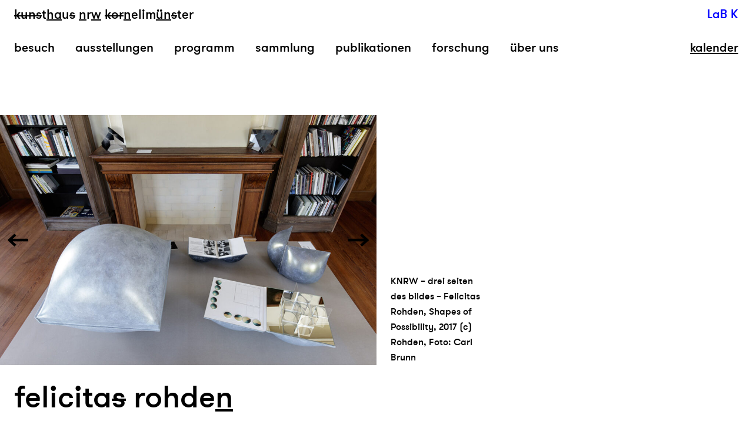

--- FILE ---
content_type: image/svg+xml
request_url: https://www.kunsthaus.nrw/wp-content/themes/kunsthaus-nrw/assets/icons/nav-burger.svg
body_size: 923
content:
<?xml version="1.0" encoding="UTF-8" standalone="no"?>
<svg width="30px" height="30px" viewBox="0 0 30 30" version="1.1" xmlns="http://www.w3.org/2000/svg" xmlns:xlink="http://www.w3.org/1999/xlink" xmlns:sketch="http://www.bohemiancoding.com/sketch/ns">
    <!-- Generator: Sketch 3.4 (15588) - http://www.bohemiancoding.com/sketch -->
    <title>Artboard</title>
    <desc>Created with Sketch.</desc>
    <defs></defs>
    <g id="Page-1" stroke="none" stroke-width="1" fill="none" fill-rule="evenodd" sketch:type="MSPage">
        <g id="Artboard" sketch:type="MSArtboardGroup" stroke="#1D1D1B" stroke-width="2">
            <g id="Stroke-49-+-Stroke-50-+-Stroke-53" sketch:type="MSLayerGroup" transform="translate(7.000000, 7.000000)">
                <path d="M0.04526,15 L15.85466,15" id="Stroke-49" sketch:type="MSShapeGroup"></path>
                <path d="M0.04526,8 L15.85466,8" id="Stroke-50" sketch:type="MSShapeGroup"></path>
                <path d="M0.04526,0 L15.85466,0" id="Stroke-53" sketch:type="MSShapeGroup"></path>
            </g>
        </g>
    </g>
</svg>